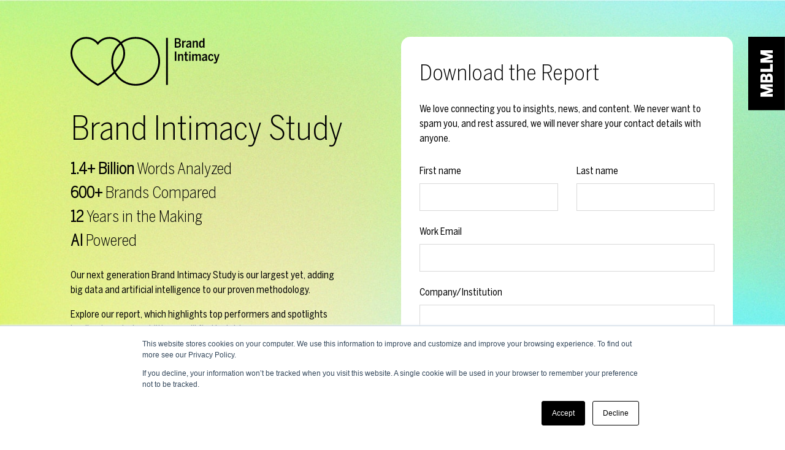

--- FILE ---
content_type: text/html; charset=UTF-8
request_url: https://content.mblm.com/bis-study-2022-report
body_size: 4334
content:
<!doctype html><!--[if lt IE 7]> <html class="no-js lt-ie9 lt-ie8 lt-ie7" lang="en" > <![endif]--><!--[if IE 7]>    <html class="no-js lt-ie9 lt-ie8" lang="en" >        <![endif]--><!--[if IE 8]>    <html class="no-js lt-ie9" lang="en" >               <![endif]--><!--[if gt IE 8]><!--><html class="no-js" lang="en"><!--<![endif]--><head>
    <meta charset="utf-8">
    <meta http-equiv="X-UA-Compatible" content="IE=edge,chrome=1">
    <meta name="author" content="MBLM">
    <meta name="description" content="Download the Brand Intimacy Study 2022 Report and discover insights into how brands form emotional bonds with consumers.">
    <meta name="generator" content="HubSpot">
    <title>Brand Intimacy Study 2022</title>
    <link rel="shortcut icon" href="https://content.mblm.com/hubfs/favicon.png">
    
<meta name="viewport" content="width=device-width, initial-scale=1">

    
    <meta property="og:description" content="Download the Brand Intimacy Study 2022 Report and discover insights into how brands form emotional bonds with consumers.">
    <meta property="og:title" content="Brand Intimacy Study 2022">
    <meta name="twitter:description" content="Download the Brand Intimacy Study 2022 Report and discover insights into how brands form emotional bonds with consumers.">
    <meta name="twitter:title" content="Brand Intimacy Study 2022">

    

    
    <style>
a.cta_button{-moz-box-sizing:content-box !important;-webkit-box-sizing:content-box !important;box-sizing:content-box !important;vertical-align:middle}.hs-breadcrumb-menu{list-style-type:none;margin:0px 0px 0px 0px;padding:0px 0px 0px 0px}.hs-breadcrumb-menu-item{float:left;padding:10px 0px 10px 10px}.hs-breadcrumb-menu-divider:before{content:'›';padding-left:10px}.hs-featured-image-link{border:0}.hs-featured-image{float:right;margin:0 0 20px 20px;max-width:50%}@media (max-width: 568px){.hs-featured-image{float:none;margin:0;width:100%;max-width:100%}}.hs-screen-reader-text{clip:rect(1px, 1px, 1px, 1px);height:1px;overflow:hidden;position:absolute !important;width:1px}
</style>

<!-- Editor Styles -->
<style id="hs_editor_style" type="text/css">
#hs_cos_wrapper_widget_7323673229  { display: block !important; padding-right: 60px !important }
</style>
    

    
    <link rel="canonical" href="https://content.mblm.com/bis-study-2022-report">

<!-- Google Tag Manager -->
<script>
    (function(w,d,s,l,i){w[l]=w[l]||[];w[l].push({'gtm.start':
        new Date().getTime(),event:'gtm.js'});var f=d.getElementsByTagName(s)[0],
        j=d.createElement(s),dl=l!='dataLayer'?'&l='+l:'';j.async=true;j.src=
        'https://www.googletagmanager.com/gtm.js?id='+i+dl;f.parentNode.insertBefore(j,f);
    })(window,document,'script','dataLayer','GTM-MQ99BMS');
</script>
<!-- End Google Tag Manager --> 
<meta property="og:image" content="https://content.mblm.com/hubfs/BIS/gradient-background.jpg">
<meta property="og:image:width" content="1920">
<meta property="og:image:height" content="1080">

<meta name="twitter:image" content="https://content.mblm.com/hubfs/BIS/gradient-background.jpg">


<meta property="og:url" content="https://content.mblm.com/bis-study-2022-report">
<meta name="twitter:card" content="summary_large_image">
<meta http-equiv="content-language" content="en">
<link rel="stylesheet" href="//7052064.fs1.hubspotusercontent-na1.net/hubfs/7052064/hub_generated/template_assets/DEFAULT_ASSET/1767723259071/template_layout.min.css">


<link rel="stylesheet" href="https://content.mblm.com/hubfs/hub_generated/template_assets/1/5601719956/1743025976446/template_mblm-style.min.css">


    <style>
  .form-container {
    background: none;
    padding: 0!important;
  }
  .form-container .hs_cos_wrapper_type_form {
    background-color:#fff;
    border-radius:15px;
    padding: 38px 30px 30px 30px;
  }
  .form-container .hs-input{
    height: 45px;
    padding: .5rem .2rem;
  }
  .form-container form.hs-form fieldset.form-columns-2 .hs-form-field {
    margin-right: 30px!important;
    width: calc(50% - 15px) !important;
  }
  .form-container form.hs-form fieldset.form-columns-2 .hs-form-field:last-child {
    margin-right: 0!important;
  }
  .form-container select.hs-input {
    text-indent:0;
  }
  .form-container p {
    margin-bottom: 27px;
  }
  
  .form-container .legal-consent-container a {
    text-decoration: none;
  }
  
  .form-container .legal-consent-container a:hover {
    text-decoration:underline;
    text-decoration-color: #00aeef;
  }
  
  .button-align-right .hs-button {
    background: #000;
    border-radius: 23px!important;
    color: #fff;
    padding-left: 25px!important;
    padding-right: 25px!important;
  }
  
  .button-align-right .hs-button:hover {
    opacity: .8;
  }
  
  @media (min-width: 992px) {
    .footer-container-wrapper .page-center .cell-wrapper,
    .main-content {
      padding-left: 30px;
    }
    
  }
  
  @media(min-width: 769px) {
    .main-content .bis-report-description {
      padding-top: 12px;
    }
    .main-content h1 {
      font-size: 54px;
      line-height: 60px;
      margin-bottom: 16px;
    }
    .form-title {
      font-size: 2.25rem;
      line-height:42px;
      margin-bottom: 26px;
    }
    .form-container {
      margin-bottom: 89px;
    }
    .form-container .legal-consent-container .hs-dependent-field {
      margin-bottom: 24px;
    }
  }
  
  @media (max-width: 1279px) {
    .footer-container-wrapper > .footer-container,
    .body-container {
      padding-left: 75px;
      padding-right: 75px;
    }
  }
    
  @media (max-width: 1110px) {
    .footer-container-wrapper > .footer-container,
    .body-container {
      padding-left: 65px;
      padding-right: 65px;
    }
  }
  
  @media (max-width: 991px) {
    .form-container {
      margin-left: 2.127659574%!important;
    }
    .footer-container-wrapper > .footer-container,
    .body-container {
      padding-left: 55px;
      padding-right: 55px;
    }
  }
  
  @media (max-width: 767px) {
    .form-container {
      margin-left: 0!important;
      margin-right: 0!important;
    }
    .footer-container-wrapper > .footer-container,
    .body-container {
      padding-left: 0;
      padding-right: 0;
    }
    .spacer {
      display: none!important;
    }
    .featured-image {
      max-width: 200px;
    }
    .menu-logo {
      margin-top: 30px;
      margin-left: -45px;
      max-width: 45px;
    }
    .bis-report-description h1 {
      font-size: 2.3rem;
    }
    
    .form-container .hs_cos_wrapper_type_form {
      padding: 28px 20px 20px 20px;
    }
    
    .form-container form.hs-form fieldset.form-columns-2 .hs-form-field {
      margin-right: 20px!important;
      width: calc(50% - 10px) !important;
    }
    
    @media (max-width: 575px) {
      .form-container form.hs-form fieldset.form-columns-2 .hs-form-field {
        margin-right: 0px!important;
        width: 100% !important;
      }
    }
  }
</style>
    

</head>
<body class="   hs-content-id-69878071048 hs-landing-page hs-page hs-content-path-bis-study-2022-report hs-content-name-brand-intimacy-study-2022  " style="background-image:url(https://content.mblm.com/hubfs/BIS/gradient-background.jpg);background-size:cover;">
    <div class="header-container-wrapper">
    <div class="header-container container-fluid">

<div class="row-fluid-wrapper row-depth-1 row-number-1 ">
<div class="row-fluid ">
<div class="span12 widget-span widget-type-global_group " style="" data-widget-type="global_group" data-x="0" data-w="12">
<div class="" data-global-widget-path="generated_global_groups/69884619551.html"><div class="row-fluid-wrapper row-depth-1 row-number-1 ">
<div class="row-fluid ">
<div class="span12 widget-span widget-type-cell header" style="" data-widget-type="cell" data-x="0" data-w="12">

<div class="row-fluid-wrapper row-depth-1 row-number-2 ">
<div class="row-fluid ">
<div class="span12 widget-span widget-type-raw_html logo" style="" data-widget-type="raw_html" data-x="0" data-w="12">
<div class="cell-wrapper layout-widget-wrapper">
<span id="hs_cos_wrapper_module_45599401" class="hs_cos_wrapper hs_cos_wrapper_widget hs_cos_wrapper_type_raw_html" style="" data-hs-cos-general-type="widget" data-hs-cos-type="raw_html"><div class="main-menu">
<a href="https://mblm.com" class="menu-logo">
<img src="https://content.mblm.com/hubfs/images/mblm-logo-black.svg" width="60" height="120">
</a>
</div></span>
</div><!--end layout-widget-wrapper -->
</div><!--end widget-span -->
</div><!--end row-->
</div><!--end row-wrapper -->

</div><!--end widget-span -->
</div><!--end row-->
</div><!--end row-wrapper -->
</div>
</div><!--end widget-span -->
</div><!--end row-->
</div><!--end row-wrapper -->

    </div><!--end header -->
</div><!--end header wrapper -->

<div class="body-container-wrapper">
    <div class="body-container container-fluid">

<div class="row-fluid-wrapper row-depth-1 row-number-1 ">
<div class="row-fluid ">
<div class="span12 widget-span widget-type-custom_widget spacer" style="margin-bottom:4px;" data-widget-type="custom_widget" data-x="0" data-w="12">
<div class="cell-wrapper layout-widget-wrapper">
<span id="hs_cos_wrapper_module_1582540909750174" class="hs_cos_wrapper hs_cos_wrapper_widget hs_cos_wrapper_type_custom_widget" style="" data-hs-cos-general-type="widget" data-hs-cos-type="custom_widget"><div class="row-fluid">
    <div class="span12">
        <div class="mb2"></div>
    </div>
</div></span></div><!--end layout-widget-wrapper -->
</div><!--end widget-span -->
</div><!--end row-->
</div><!--end row-wrapper -->

<div class="row-fluid-wrapper row-depth-1 row-number-2 ">
<div class="row-fluid ">
<div class="span12 widget-span widget-type-cell page-center" style="" data-widget-type="cell" data-x="0" data-w="12">

<div class="row-fluid-wrapper row-depth-1 row-number-3 ">
<div class="row-fluid ">
<div class="span6 widget-span widget-type-cell main-content" style="" data-widget-type="cell" data-x="0" data-w="6">

<div class="row-fluid-wrapper row-depth-1 row-number-4 ">
<div class="row-fluid ">
<div class="span12 widget-span widget-type-custom_widget featured-image" style="" data-widget-type="custom_widget" data-x="0" data-w="12">
<div id="hs_cos_wrapper_module_158254040393426" class="hs_cos_wrapper hs_cos_wrapper_widget hs_cos_wrapper_type_module widget-type-linked_image widget-type-linked_image" style="" data-hs-cos-general-type="widget" data-hs-cos-type="module">
    






  



<span id="hs_cos_wrapper_module_158254040393426_" class="hs_cos_wrapper hs_cos_wrapper_widget hs_cos_wrapper_type_linked_image" style="" data-hs-cos-general-type="widget" data-hs-cos-type="linked_image"><img src="https://content.mblm.com/hubfs/bis-logo.svg" class="hs-image-widget " width="244" height="80" alt="bis-logo" title="bis-logo" loading="lazy"></span></div>

</div><!--end widget-span -->
</div><!--end row-->
</div><!--end row-wrapper -->

<div class="row-fluid-wrapper row-depth-1 row-number-5 ">
<div class="row-fluid ">
<div class="span12 widget-span widget-type-widget_container bis-report-description" style="" data-widget-type="widget_container" data-x="0" data-w="12">
<span id="hs_cos_wrapper_module_1519854866044152" class="hs_cos_wrapper hs_cos_wrapper_widget_container hs_cos_wrapper_type_widget_container" style="" data-hs-cos-general-type="widget_container" data-hs-cos-type="widget_container"><div id="hs_cos_wrapper_widget_7323673229" class="hs_cos_wrapper hs_cos_wrapper_widget hs_cos_wrapper_type_rich_text" style="" data-hs-cos-general-type="widget" data-hs-cos-type="rich_text"><h1>Brand Intimacy Study</h1>
<h4 style="line-height: 1.5;"><span style="font-weight: bold;">1.4+ Billion</span> Words <span style="font-weight: normal;">Analyzed</span><br><span style="font-weight: bold;">600+</span> Brands <span style="font-weight: normal;">Compared</span><br><span style="font-weight: bold;">12</span> Years in the <span style="font-weight: normal;">Making</span><br><span style="font-weight: bold;">AI</span> <span style="font-weight: normal;">Powered</span></h4>
<p>Our next generation Brand Intimacy Study is our largest yet, adding big data and artificial intelligence to our proven methodology.</p>
<p>Explore our report, which highlights top performers and spotlights leading brands. In addition, you’ll find insights on:</p>
<ul>
<li>Top performing industries</li>
<li>ROI:&nbsp;See how top intimate brands outperform leading financial indices</li>
<li>Smartphone ecosystem: Learn more about how brands that embrace or enable consumers’ widespread use of smartphones are more intimate than those that don’t</li>
</ul></div></span>
</div><!--end widget-span -->
</div><!--end row-->
</div><!--end row-wrapper -->

<div class="row-fluid-wrapper row-depth-1 row-number-6 ">
<div class="row-fluid ">
<div class="span12 widget-span widget-type-custom_widget spacer" style="" data-widget-type="custom_widget" data-x="0" data-w="12">
<div class="cell-wrapper layout-widget-wrapper">
<span id="hs_cos_wrapper_module_1562095130030890" class="hs_cos_wrapper hs_cos_wrapper_widget hs_cos_wrapper_type_custom_widget" style="" data-hs-cos-general-type="widget" data-hs-cos-type="custom_widget"><div class="row-fluid">
    <div class="span12">
        <div class="mb2"></div>
    </div>
</div></span></div><!--end layout-widget-wrapper -->
</div><!--end widget-span -->
</div><!--end row-->
</div><!--end row-wrapper -->

</div><!--end widget-span -->
<div class="span6 widget-span widget-type-cell main-content form-container" style="" data-widget-type="cell" data-x="6" data-w="6">

<div class="row-fluid-wrapper row-depth-1 row-number-7 ">
<div class="row-fluid ">
<div class="span12 widget-span widget-type-widget_container button-align-right" style="" data-widget-type="widget_container" data-x="0" data-w="12">
<span id="hs_cos_wrapper_module_1519854892256154" class="hs_cos_wrapper hs_cos_wrapper_widget_container hs_cos_wrapper_type_widget_container" style="" data-hs-cos-general-type="widget_container" data-hs-cos-type="widget_container"><div id="hs_cos_wrapper_widget_7323673230" class="hs_cos_wrapper hs_cos_wrapper_widget hs_cos_wrapper_type_form" style="" data-hs-cos-general-type="widget" data-hs-cos-type="form"><h3 id="hs_cos_wrapper_widget_7323673230_title" class="hs_cos_wrapper form-title" data-hs-cos-general-type="widget_field" data-hs-cos-type="text">Download the Report</h3>

<div id="hs_form_target_widget_7323673230"></div>









</div></span>
</div><!--end widget-span -->
</div><!--end row-->
</div><!--end row-wrapper -->

</div><!--end widget-span -->
</div><!--end row-->
</div><!--end row-wrapper -->

</div><!--end widget-span -->
</div><!--end row-->
</div><!--end row-wrapper -->

    </div><!--end body -->
</div><!--end body wrapper -->

<div class="footer-container-wrapper">
    <div class="footer-container container-fluid">

<div class="row-fluid-wrapper row-depth-1 row-number-1 ">
<div class="row-fluid ">
<div class="span12 widget-span widget-type-global_group " style="" data-widget-type="global_group" data-x="0" data-w="12">
<div class="" data-global-widget-path="generated_global_groups/5601401921.html"><div class="row-fluid-wrapper row-depth-1 row-number-1 ">
<div class="row-fluid ">
<div class="span12 widget-span widget-type-cell footer-container footer-no-nav" style="" data-widget-type="cell" data-x="0" data-w="12">

<div class="row-fluid-wrapper row-depth-1 row-number-2 ">
<div class="row-fluid ">
<div class="span12 widget-span widget-type-cell page-center" style="" data-widget-type="cell" data-x="0" data-w="12">

<div class="row-fluid-wrapper row-depth-1 row-number-3 ">
<div class="row-fluid ">
<div class="span12 widget-span widget-type-text " style="" data-widget-type="text" data-x="0" data-w="12">
<div class="cell-wrapper layout-widget-wrapper">
<span id="hs_cos_wrapper_module_1519663513521107" class="hs_cos_wrapper hs_cos_wrapper_widget hs_cos_wrapper_type_text" style="" data-hs-cos-general-type="widget" data-hs-cos-type="text">ALL RIGHTS RESERVED / © EMBLEM LLC 2026</span></div><!--end layout-widget-wrapper -->
</div><!--end widget-span -->
</div><!--end row-->
</div><!--end row-wrapper -->

</div><!--end widget-span -->
</div><!--end row-->
</div><!--end row-wrapper -->

</div><!--end widget-span -->
</div><!--end row-->
</div><!--end row-wrapper -->

<div class="row-fluid-wrapper row-depth-1 row-number-4 ">
<div class="row-fluid ">
<div class="span12 widget-span widget-type-raw_html " style="min-height: 0 !important;" data-widget-type="raw_html" data-x="0" data-w="12">
<div class="cell-wrapper layout-widget-wrapper">
<span id="hs_cos_wrapper_module_1519752820134415" class="hs_cos_wrapper hs_cos_wrapper_widget hs_cos_wrapper_type_raw_html" style="" data-hs-cos-general-type="widget" data-hs-cos-type="raw_html"><script type="text/javascript" src="https://content.mblm.com/hubfs/mblm-theme/js/jquery.matchHeight-min.js"></script>
<script type="text/javascript" src="https://content.mblm.com/hubfs/mblm-theme/js/jquery.flexslider-min.js"></script>
<script type="text/javascript" src="https://content.mblm.com/hubfs/hub_generated/template_assets/1/5601395089/1743025984492/template_mblm-main.js"></script>
<script type="text/javascript" src="https://content.mblm.com/hubfs/hub_generated/template_assets/1/5652475037/1743025981134/template_mblm-carousel.js"></script></span>
</div><!--end layout-widget-wrapper -->
</div><!--end widget-span -->
</div><!--end row-->
</div><!--end row-wrapper -->
</div>
</div><!--end widget-span -->
</div><!--end row-->
</div><!--end row-wrapper -->

    </div><!--end footer -->
</div><!--end footer wrapper -->

    <script src="/hs/hsstatic/jquery-libs/static-1.4/jquery/jquery-1.11.2.js"></script>
<script>hsjQuery = window['jQuery'];</script>
<!-- HubSpot performance collection script -->
<script defer src="/hs/hsstatic/content-cwv-embed/static-1.1293/embed.js"></script>
<script>
var hsVars = hsVars || {}; hsVars['language'] = 'en';
</script>

<script src="/hs/hsstatic/cos-i18n/static-1.53/bundles/project.js"></script>

    <!--[if lte IE 8]>
    <script charset="utf-8" src="https://js.hsforms.net/forms/v2-legacy.js"></script>
    <![endif]-->

<script data-hs-allowed="true" src="/_hcms/forms/v2.js"></script>

    <script data-hs-allowed="true">
        var options = {
            portalId: '307663',
            formId: 'f1bb5ddd-eb48-42af-b259-94cae9c6530a',
            formInstanceId: '3361',
            
            pageId: '69878071048',
            
            region: 'na1',
            
            
            
            
            pageName: "Brand Intimacy Study 2022",
            
            
            redirectUrl: "https:\/\/content.mblm.com\/bis-2022-report-thank-you",
            
            
            
            
            
            css: '',
            target: '#hs_form_target_widget_7323673230',
            
            
            
            
            
            
            
            contentType: "landing-page",
            
            
            
            formsBaseUrl: '/_hcms/forms/',
            
            
            
            formData: {
                cssClass: 'hs-form stacked hs-custom-form'
            }
        };

        options.getExtraMetaDataBeforeSubmit = function() {
            var metadata = {};
            

            if (hbspt.targetedContentMetadata) {
                var count = hbspt.targetedContentMetadata.length;
                var targetedContentData = [];
                for (var i = 0; i < count; i++) {
                    var tc = hbspt.targetedContentMetadata[i];
                     if ( tc.length !== 3) {
                        continue;
                     }
                     targetedContentData.push({
                        definitionId: tc[0],
                        criterionId: tc[1],
                        smartTypeId: tc[2]
                     });
                }
                metadata["targetedContentMetadata"] = JSON.stringify(targetedContentData);
            }

            return metadata;
        };

        hbspt.forms.create(options);
    </script>


<!-- Start of HubSpot Analytics Code -->
<script type="text/javascript">
var _hsq = _hsq || [];
_hsq.push(["setContentType", "landing-page"]);
_hsq.push(["setCanonicalUrl", "https:\/\/content.mblm.com\/bis-study-2022-report"]);
_hsq.push(["setPageId", "69878071048"]);
_hsq.push(["setContentMetadata", {
    "contentPageId": 69878071048,
    "legacyPageId": "69878071048",
    "contentFolderId": null,
    "contentGroupId": null,
    "abTestId": null,
    "languageVariantId": 69878071048,
    "languageCode": "en",
    
    
}]);
</script>

<script type="text/javascript" id="hs-script-loader" async defer src="/hs/scriptloader/307663.js"></script>
<!-- End of HubSpot Analytics Code -->


<script type="text/javascript">
var hsVars = {
    render_id: "b0a6f33b-95a9-4316-952b-f3b72e4c8fdc",
    ticks: 1767766840897,
    page_id: 69878071048,
    
    content_group_id: 0,
    portal_id: 307663,
    app_hs_base_url: "https://app.hubspot.com",
    cp_hs_base_url: "https://cp.hubspot.com",
    language: "en",
    analytics_page_type: "landing-page",
    scp_content_type: "",
    
    analytics_page_id: "69878071048",
    category_id: 1,
    folder_id: 0,
    is_hubspot_user: false
}
</script>


<script defer src="/hs/hsstatic/HubspotToolsMenu/static-1.432/js/index.js"></script>

<!-- Google Tag Manager (noscript) -->
<noscript><iframe src="https://www.googletagmanager.com/ns.html?id=GTM-MQ99BMS" height="0" width="0" style="display:none;visibility:hidden"></iframe></noscript>
<!-- End Google Tag Manager (noscript) -->


    
    <!-- Generated by the HubSpot Template Builder - template version 1.03 -->

</body></html>

--- FILE ---
content_type: text/css
request_url: https://content.mblm.com/hubfs/hub_generated/template_assets/1/5601719956/1743025976446/template_mblm-style.min.css
body_size: 6537
content:
@font-face{font-family:Benton Sans;src:url("https://f.hubspotusercontent10.net/hubfs/307663/mblm-theme/fonts/BentonSans-Regular.eot");src:url("https://f.hubspotusercontent10.net/hubfs/307663/mblm-theme/fonts/BentonSans-Regular.eot?#iefix") format("embedded-opentype"),url("https://f.hubspotusercontent10.net/hubfs/307663/mblm-theme/fonts/BentonSans-Regular.woff2") format("woff2"),url("https://f.hubspotusercontent10.net/hubfs/307663/mblm-theme/fonts/BentonSans-Regular.woff") format("woff"),url("https://f.hubspotusercontent10.net/hubfs/307663/mblm-theme/fonts/BentonSans-Regular.ttf") format("truetype"),url("https://f.hubspotusercontent10.net/hubfs/307663/mblm-theme/fonts/BentonSans-Regular.svg#BentonSans-Regular") format("svg");font-style:normal;font-weight:normal;font-display:swap}@font-face{font-family:Benton Sans Bold;src:url("https://f.hubspotusercontent10.net/hubfs/307663/mblm-theme/fonts/BentonSans-Bold.eot");src:url("https://f.hubspotusercontent10.net/hubfs/307663/mblm-theme/fonts/BentonSans-Bold.eot?#iefix") format("embedded-opentype"),url("https://f.hubspotusercontent10.net/hubfs/307663/mblm-theme/fonts/BentonSans-Bold.woff2") format("woff2"),url("https://f.hubspotusercontent10.net/hubfs/307663/mblm-theme/fonts/BentonSans-Bold.woff") format("woff"),url("https://f.hubspotusercontent10.net/hubfs/307663/mblm-theme/fonts/BentonSans-Bold.ttf") format("truetype"),url("https://f.hubspotusercontent10.net/hubfs/307663/mblm-theme/fonts/BentonSans-Bold.svg#BentonSans-Bold") format("svg");font-style:normal;font-weight:normal;font-display:swap}@font-face{font-family:Benton Sans Cond;src:url("https://f.hubspotusercontent10.net/hubfs/307663/mblm-theme/fonts/BentonSansCond-Regular.eot");src:url("https://f.hubspotusercontent10.net/hubfs/307663/mblm-theme/fonts/BentonSansCond-Regular.eot?#iefix") format("embedded-opentype"),url("https://f.hubspotusercontent10.net/hubfs/307663/mblm-theme/fonts/BentonSansCond-Regular.woff2") format("woff2"),url("https://f.hubspotusercontent10.net/hubfs/307663/mblm-theme/fonts/BentonSansCond-Regular.woff") format("woff"),url("https://f.hubspotusercontent10.net/hubfs/307663/mblm-theme/fonts/BentonSansCond-Regular.ttf") format("truetype"),url("https://f.hubspotusercontent10.net/hubfs/307663/mblm-theme/fonts/BentonSansCond-Regular.svg#BentonSans-Regular") format("svg");font-style:normal;font-weight:400;font-display:swap}@font-face{font-family:Benton Sans Cond Medium;src:url("https://f.hubspotusercontent10.net/hubfs/307663/mblm-theme/fonts/BentonSansCond-Medium.eot");src:url("https://f.hubspotusercontent10.net/hubfs/307663/mblm-theme/fonts/BentonSansCond-Medium.eot?#iefix") format("embedded-opentype"),url("https://f.hubspotusercontent10.net/hubfs/307663/mblm-theme/fonts/BentonSansCond-Medium.woff2") format("woff2"),url("https://f.hubspotusercontent10.net/hubfs/307663/mblm-theme/fonts/BentonSansCond-Medium.woff") format("woff"),url("https://f.hubspotusercontent10.net/hubfs/307663/mblm-theme/fonts/BentonSansCond-Medium.ttf") format("truetype"),url("https://f.hubspotusercontent10.net/hubfs/307663/mblm-theme/fonts/BentonSansCond-Medium.svg#BentonSans-Medium") format("svg");font-style:normal;font-weight:400;font-display:swap}@font-face{font-family:Benton Sans Cond Light;src:url("https://f.hubspotusercontent10.net/hubfs/307663/mblm-theme/fonts/BentonSansCond-Light.eot");src:url("https://f.hubspotusercontent10.net/hubfs/307663/mblm-theme/fonts/BentonSansCond-Light.eot?#iefix") format("embedded-opentype"),url("https://f.hubspotusercontent10.net/hubfs/307663/mblm-theme/fonts/BentonSansCond-Light.woff2") format("woff2"),url("https://f.hubspotusercontent10.net/hubfs/307663/mblm-theme/fonts/BentonSansCond-Light.woff") format("woff"),url("https://f.hubspotusercontent10.net/hubfs/307663/mblm-theme/fonts/BentonSansCond-Light.ttf") format("truetype"),url("https://f.hubspotusercontent10.net/hubfs/307663/mblm-theme/fonts/BentonSansCond-Light.svg#BentonSans-Light") format("svg");font-style:normal;font-weight:400;font-display:swap}img{max-width:100%;border:0;-ms-interpolation-mode:bicubic;vertical-align:bottom}video{max-width:100%;height:auto}.hs-responsive-embed{position:relative;height:auto;overflow:hidden;padding-top:0;padding-left:0;padding-right:0}.hs-responsive-embed iframe,.hs-responsive-embed object,.hs-responsive-embed embed{width:100%;height:100%;border:0}.hs-responsive-embed,.hs-responsive-embed.hs-responsive-embed-youtube,.hs-responsive-embed.hs-responsive-embed-wistia,.hs-responsive-embed.hs-responsive-embed-vimeo{padding-bottom:2%}.hs-responsive-embed.hs-responsive-embed-instagram{padding-bottom:116.01%}.hs-responsive-embed.hs-responsive-embed-pinterest{height:auto;overflow:visible;padding:0}.hs-responsive-embed.hs-responsive-embed-pinterest iframe{position:static;width:auto;height:auto}iframe[src^="http://www.slideshare.net/slideshow/embed_code/"]{width:100%;max-width:100%}@media(max-width:568px){iframe{max-width:100%}}textarea,input[type="text"],input[type="password"],input[type="datetime"],input[type="datetime-local"],input[type="date"],input[type="month"],input[type="time"],input[type="week"],input[type="number"],input[type="email"],input[type="url"],input[type="search"],input[type="tel"],input[type="color"],select{padding:6px;display:inline-block;width:100%;-webkit-box-sizing:border-box;-moz-box-sizing:border-box;box-sizing:border-box}.hs-menu-wrapper ul{padding:0}.hs-menu-wrapper.hs-menu-flow-horizontal ul{list-style:none;margin:0}.hs-menu-wrapper.hs-menu-flow-horizontal>ul{display:inline-block;margin-bottom:20px}.hs-menu-wrapper.hs-menu-flow-horizontal>ul:before{content:" ";display:table}.hs-menu-wrapper.hs-menu-flow-horizontal>ul:after{content:" ";display:table;clear:both}.hs-menu-wrapper.hs-menu-flow-horizontal>ul li.hs-menu-depth-1{float:left}.hs-menu-wrapper.hs-menu-flow-horizontal>ul li a{display:inline-block;padding:10px 20px;white-space:nowrap;max-width:140px;overflow:hidden;text-overflow:ellipsis;text-decoration:none}.hs-menu-wrapper.hs-menu-flow-horizontal>ul li.hs-item-has-children{position:relative}.hs-menu-wrapper.hs-menu-flow-horizontal>ul li.hs-item-has-children ul.hs-menu-children-wrapper{visibility:hidden;opacity:0;-webkit-transition:opacity .4s;position:absolute;z-index:10;left:0}.hs-menu-wrapper.hs-menu-flow-horizontal>ul li.hs-item-has-children ul.hs-menu-children-wrapper li a{display:block;white-space:nowrap;width:140px;overflow:hidden;text-overflow:ellipsis}.hs-menu-wrapper.hs-menu-flow-horizontal>ul li.hs-item-has-children ul.hs-menu-children-wrapper li.hs-item-has-children ul.hs-menu-children-wrapper{left:180px;top:0}.hs-menu-wrapper.hs-menu-flow-horizontal>ul li.hs-item-has-children:hover>ul.hs-menu-children-wrapper{opacity:1;visibility:visible}.row-fluid-wrapper:last-child .hs-menu-wrapper.hs-menu-flow-horizontal>ul{margin-bottom:0}.hs-menu-wrapper.hs-menu-flow-horizontal.hs-menu-show-active-branch{position:relative;margin-bottom:20px;min-height:7em}.hs-menu-wrapper.hs-menu-flow-horizontal.hs-menu-show-active-branch>ul{margin-bottom:0}.hs-menu-wrapper.hs-menu-flow-horizontal.hs-menu-show-active-branch>ul li.hs-item-has-children{position:static}.hs-menu-wrapper.hs-menu-flow-horizontal.hs-menu-show-active-branch>ul li.hs-item-has-children ul.hs-menu-children-wrapper{display:none}.hs-menu-wrapper.hs-menu-flow-horizontal.hs-menu-show-active-branch>ul li.hs-item-has-children.active-branch>ul.hs-menu-children-wrapper{display:block;visibility:visible;opacity:1}.hs-menu-wrapper.hs-menu-flow-horizontal.hs-menu-show-active-branch>ul li.hs-item-has-children.active-branch>ul.hs-menu-children-wrapper:before{content:" ";display:table}.hs-menu-wrapper.hs-menu-flow-horizontal.hs-menu-show-active-branch>ul li.hs-item-has-children.active-branch>ul.hs-menu-children-wrapper:after{content:" ";display:table;clear:both}.hs-menu-wrapper.hs-menu-flow-horizontal.hs-menu-show-active-branch>ul li.hs-item-has-children.active-branch>ul.hs-menu-children-wrapper>li{float:left}.hs-menu-wrapper.hs-menu-flow-horizontal.hs-menu-show-active-branch>ul li.hs-item-has-children.active-branch>ul.hs-menu-children-wrapper>li a{display:inline-block;padding:10px 20px;white-space:nowrap;max-width:140px;width:auto;overflow:hidden;text-overflow:ellipsis;text-decoration:none}.hs-menu-wrapper.hs-menu-flow-vertical{width:100%}.hs-menu-wrapper.hs-menu-flow-vertical ul{list-style:none;margin:0}.hs-menu-wrapper.hs-menu-flow-vertical li a{display:block;white-space:nowrap;width:140px;overflow:hidden;text-overflow:ellipsis}.hs-menu-wrapper.hs-menu-flow-vertical>ul{margin-bottom:20px}.hs-menu-wrapper.hs-menu-flow-vertical>ul li.hs-menu-depth-1>a{width:auto}.hs-menu-wrapper.hs-menu-flow-vertical>ul li a{padding:10px 20px;text-decoration:none}.hs-menu-wrapper.hs-menu-flow-vertical>ul li.hs-item-has-children{position:relative}.hs-menu-wrapper.hs-menu-flow-vertical>ul li.hs-item-has-children ul.hs-menu-children-wrapper{visibility:hidden;opacity:0;-webkit-transition:opacity .4s;position:absolute;z-index:10;top:0;left:180px}.hs-menu-wrapper.hs-menu-flow-vertical>ul li.hs-item-has-children:hover>ul.hs-menu-children-wrapper{opacity:1;visibility:visible}.hs-menu-wrapper.hs-menu-flow-vertical.hs-menu-show-active-branch li a{min-width:140px;width:auto}.hs-menu-wrapper.hs-menu-flow-vertical.hs-menu-show-active-branch>ul{max-width:100%;overflow:hidden}.hs-menu-wrapper.hs-menu-flow-vertical.hs-menu-show-active-branch>ul li.hs-item-has-children ul.hs-menu-children-wrapper{display:none}.hs-menu-wrapper.hs-menu-flow-vertical.hs-menu-show-active-branch>ul li.hs-item-has-children.active-branch>ul.hs-menu-children-wrapper,.hs-menu-wrapper.hs-menu-flow-vertical.hs-menu-show-active-branch>ul li.hs-item-has-children.active-branch>ul.hs-menu-children-wrapper>li.hs-item-has-children>ul.hs-menu-children-wrapper{display:block;visibility:visible;opacity:1;position:static}.hs-menu-wrapper.hs-menu-flow-vertical.hs-menu-show-active-branch li.hs-menu-depth-2>a{padding-left:4em}.hs-menu-wrapper.hs-menu-flow-vertical.hs-menu-show-active-branch li.hs-menu-depth-3>a{padding-left:6em}.hs-menu-wrapper.hs-menu-flow-vertical.hs-menu-show-active-branch li.hs-menu-depth-4>a{padding-left:8em}.hs-menu-wrapper.hs-menu-flow-vertical.hs-menu-show-active-branch li.hs-menu-depth-5>a{padding-left:140px}.hs-menu-wrapper.hs-menu-not-show-active-branch li.hs-menu-depth-1 ul{box-shadow:0px 1px 3px rgba(0,0,0,0.18);-webkit-box-shadow:0px 1px 3px rgba(0,0,0,0.18);-moz-box-shadow:0px 1px 3px rgba(0,0,0,0.18)}@media(max-width:568px){.hs-menu-wrapper,.hs-menu-wrapper *{-webkit-box-sizing:border-box;-moz-box-sizing:border-box;box-sizing:border-box;display:block;width:100%}.hs-menu-wrapper.hs-menu-flow-horizontal ul{list-style:none;margin:0;display:block}.hs-menu-wrapper.hs-menu-flow-horizontal>ul{display:block}.hs-menu-wrapper.hs-menu-flow-horizontal>ul li.hs-menu-depth-1{float:none}.hs-menu-wrapper.hs-menu-flow-horizontal>ul li a,.hs-menu-wrapper.hs-menu-flow-horizontal>ul li.hs-item-has-children ul.hs-menu-children-wrapper li a,.hs-menu-wrapper.hs-menu-flow-horizontal.hs-menu-show-active-branch>ul li.hs-item-has-children.active-branch>ul.hs-menu-children-wrapper>li a{display:block;max-width:100%;width:100%}}.hs-menu-wrapper.hs-menu-flow-vertical.no-flyouts>ul li.hs-item-has-children ul.hs-menu-children-wrapper,.hs-menu-wrapper.hs-menu-flow-horizontal.no-flyouts>ul li.hs-item-has-children ul.hs-menu-children-wrapper{visibility:visible;opacity:1}.widget-type-space{visibility:hidden}.hs-author-listing-header{margin:0 0 .75em 0}.hs-author-social-links{display:inline-block}.hs-author-social-links a.hs-author-social-link{width:24px;height:24px;border-width:0px;border:0px;line-height:24px;background-size:24px 24px;background-repeat:no-repeat;display:inline-block;text-indent:-99999px}.hs-author-social-links a.hs-author-social-link.hs-social-facebook{background-image:url("//static.hubspot.com/final/img/common/icons/social/facebook-24x24.png")}.hs-author-social-links a.hs-author-social-link.hs-social-linkedin{background-image:url("//static.hubspot.com/final/img/common/icons/social/linkedin-24x24.png")}.hs-author-social-links a.hs-author-social-link.hs-social-twitter{background-image:url("//static.hubspot.com/final/img/common/icons/social/twitter-24x24.png")}.hs-author-social-links a.hs-author-social-link.hs-social-google-plus{background-image:url("//static.hubspot.com/final/img/common/icons/social/googleplus-24x24.png")}.hs_cos_wrapper_type_image_slider{display:block;overflow:hidden}.hs_cos_flex-container a:active,.hs_cos_flex-slider a:active,.hs_cos_flex-container a:focus,.hs_cos_flex-slider a:focus{outline:0}.hs_cos_flex-slides,.hs_cos_flex-control-nav,.hs_cos_flex-direction-nav{margin:0;padding:0;list-style:none}.hs_cos_flex-slider{margin:0;padding:0}.hs_cos_flex-slider .hs_cos_flex-slides>li{display:none;-webkit-backface-visibility:hidden;position:relative}.hs_cos_flex-slider .hs_cos_flex-slides img{width:100%;display:block;border-radius:0px}.hs_cos_flex-pauseplay span{text-transform:capitalize}.hs_cos_flex-slides:after{content:".";display:block;clear:both;visibility:hidden;line-height:0;height:0}html[xmlns] .hs_cos_flex-slides{display:block}* html .hs_cos_flex-slides{height:1%}.hs_cos_flex-slider{margin:0 0 60px;background:#fff;border:0;position:relative;-webkit-border-radius:4px;-moz-border-radius:4px;-o-border-radius:4px;border-radius:4px;zoom:1}.hs_cos_flex-viewport{max-height:2000px;-webkit-transition:all 1s ease;-moz-transition:all 1s ease;transition:all 1s ease}.loading .hs_cos_flex-viewport{max-height:300px}.hs_cos_flex-slider .hs_cos_flex-slides{zoom:1}.carousel li{margin-right:5px}.hs_cos_flex-direction-nav{*height:0}.hs_cos_flex-direction-nav a{width:30px;height:30px;margin:-20px 0 0;display:block;background:url(//static.hsappstatic.net/content_shared_assets/static-1.3935/img/bg_direction_nav.png) no-repeat 0 0;position:absolute;top:50%;z-index:10;cursor:pointer;text-indent:-9999px;opacity:0;-webkit-transition:all .3s ease}.hs_cos_flex-direction-nav .hs_cos_flex-next{background-position:100% 0;right:-36px}.hs_cos_flex-direction-nav .hs_cos_flex-prev{left:-36px}.hs_cos_flex-slider:hover .hs_cos_flex-next{opacity:.8;right:5px}.hs_cos_flex-slider:hover .hs_cos_flex-prev{opacity:.8;left:5px}.hs_cos_flex-slider:hover .hs_cos_flex-next:hover,.hs_cos_flex-slider:hover .hs_cos_flex-prev:hover{opacity:1}.hs_cos_flex-direction-nav .hs_cos_flex-disabled{opacity:.3 !important;filter:alpha(opacity=30);cursor:default}.hs_cos_flex_thumbnavs-direction-nav{margin:0px;padding:0px;list-style:none}.hs_cos_flex_thumbnavs-direction-nav{*height:0}.hs_cos_flex_thumbnavs-direction-nav a{width:30px;height:140px;margin:-60px 0 0;display:block;background:url(//static.hsappstatic.net/content_shared_assets/static-1.3935/img/bg_direction_nav.png) no-repeat 0 40%;position:absolute;top:50%;z-index:10;cursor:pointer;text-indent:-9999px;opacity:1;-webkit-transition:all .3s ease}.hs_cos_flex_thumbnavs-direction-nav .hs_cos_flex_thumbnavs-next{background-position:100% 40%;right:0px}.hs_cos_flex_thumbnavs-direction-nav .hs_cos_flex_thumbnavs-prev{left:0px}.hs-cos-flex-slider-control-panel img{cursor:pointer}.hs-cos-flex-slider-control-panel img:hover{opacity:.8}.hs-cos-flex-slider-control-panel{margin-top:-30px}.hs_cos_flex-control-nav{width:100%;position:absolute;bottom:-40px;text-align:center}.hs_cos_flex-control-nav li{margin:0 6px;display:inline-block;zoom:1;*display:inline}.hs_cos_flex-control-paging li a{width:11px;height:11px;display:block;background:#666;background:rgba(0,0,0,0.5);cursor:pointer;text-indent:-9999px;-webkit-border-radius:20px;-moz-border-radius:20px;-o-border-radius:20px;border-radius:20px;box-shadow:inset 0 0 3px rgba(0,0,0,0.3)}.hs_cos_flex-control-paging li a:hover{background:#333;background:rgba(0,0,0,0.7)}.hs_cos_flex-control-paging li a.hs_cos_flex-active{background:#000;background:rgba(0,0,0,0.9);cursor:default}.hs_cos_flex-control-thumbs{margin:5px 0 0;position:static;overflow:hidden}.hs_cos_flex-control-thumbs li{width:25%;float:left;margin:0}.hs_cos_flex-control-thumbs img{width:100%;display:block;opacity:.7;cursor:pointer}.hs_cos_flex-control-thumbs img:hover{opacity:1}.hs_cos_flex-control-thumbs .hs_cos_flex-active{opacity:1;cursor:default}@media screen and (max-width:860px){.hs_cos_flex-direction-nav .hs_cos_flex-prev{opacity:1;left:0}.hs_cos_flex-direction-nav .hs_cos_flex-next{opacity:1;right:0}}.hs_cos_flex-slider .caption{background-color:rgba(0,0,0,0.5);position:absolute;font-size:2em;line-height:1.1em;color:white;padding:0px 5% 0px 5%;width:100%;bottom:0;text-align:center}.hs_cos_flex-slider .superimpose .caption{color:white;font-size:3em;line-height:1.1em;position:absolute;padding:0px 5% 0px 5%;width:90%;top:40%;text-align:center;background-color:transparent}@media all and (max-width:400px){.hs_cos_flex-slider .superimpose .caption{background-color:black;position:static;font-size:2em;line-height:1.1em;color:white;width:90%;padding:0px 5% 0px 5%;top:40%;text-align:center}#recaptcha_area table#recaptcha_table{width:300px !important}#recaptcha_area table#recaptcha_table .recaptcha_r1_c1{width:300px !important}#recaptcha_area table#recaptcha_table .recaptcha_r4_c4{width:67px !important}#recaptcha_area table#recaptcha_table #recaptcha_image{width:280px !important}}.hs_cos_flex-slider h1,.hs_cos_flex-slider h2,.hs_cos_flex-slider h3,.hs_cos_flex-slider h4,.hs_cos_flex-slider h5,.hs_cos_flex-slider h6,.hs_cos_flex-slider p{color:white}.hs-gallery-thumbnails li{display:inline-block;margin:0px;padding:0px;margin-right:-4px}.hs-gallery-thumbnails.fixed-height li img{max-height:150px;margin:0px;padding:0px;border-width:0px}pre{overflow-x:auto}table pre{white-space:pre-wrap}.comment{margin:10px 0 10px 0}.hs_cos_wrapper_type_rich_text,.hs_cos_wrapper_type_text,.hs_cos_wrapper_type_header,.hs_cos_wrapper_type_section_header,.hs_cos_wrapper_type_raw_html,.hs_cos_wrapper_type_raw_jinja,.hs_cos_wrapper_type_page_footer{word-wrap:break-word}article,aside,details,figcaption,figure,footer,header,hgroup,nav,section{display:block}audio,canvas,video{display:inline-block;*display:inline;*zoom:1}audio:not([controls]){display:none}.wp-float-left{float:left;margin:0 20px 20px 0}.wp-float-right{float:right;margin:0 0 20px 20px}#map_canvas img,.google-maps img{max-width:none}#recaptcha_table td{line-height:0}.recaptchatable #recaptcha_response_field{min-height:0;line-height:12px}*,*:before,*:after{-moz-box-sizing:border-box;-webkit-box-sizing:border-box;box-sizing:border-box}*:focus{outline:0}button{text-decoration:none !important;outline:none !important}a{font-weight:bold;color:#000;text-decoration:underline;text-decoration-color:#979797}html,body{min-height:100%;margin:0;padding:0;-webkit-text-size-adjust:none}input[type="submit"]{-webkit-appearance:none;-webkit-border-radius:0;border-radius:0}img{height:auto}body{background:#fff;color:#000;font-family:Benton Sans Cond;font-size:16px;line-height:1.5;-webkit-font-smoothing:antialiased;-moz-osx-font-smoothing:grayscale}h1,h2,h3,h4,h5,h6,.h1,.h2,.h3,.h4,.h5,.h6{font-family:Benton Sans Cond Light;line-height:1.2;margin-top:0;font-weight:normal}h1,.h1{font-size:2.625rem}h2,.h2{font-size:2.25rem}h3,.h3{font-size:2rem}h4,.h4{font-size:1.625rem;margin-bottom:.6em}h5,.h5{font-size:1.25rem;margin-bottom:.6em}h6,.h6{font-size:1.125rem;margin-bottom:.6em}@media(min-width:768px){h1.huge,.h1.huge{font-size:3.375rem}h1,.h1{font-size:3.375rem}h2,.h2{font-size:2.625rem}h3,.h3{font-size:2.25rem}h4,.h4{font-size:1.625rem}h5,.h5{font-size:1.25rem}h6,.h6{font-size:1.125rem}}p{margin-top:0}.lead{font-size:1.375rem;font-weight:500}h1.huge,.h1.huge{font-size:3rem}section,.section{margin-bottom:40px !important}.main-content{margin-bottom:40px}.main-content ul li{margin-bottom:10px}.container-fluid .row-fluid .page-center{float:none;max-width:1110px;margin:0 auto}.text-left{text-align:left !important}.text-center{text-align:center !important}.text-right{text-align:right !important}.relative-pos{position:relative}.horizontal-separator{border-bottom:1px solid #ccc;margin-top:20px !important;margin-bottom:40px !important}.vertical-content,.vertical-content .row-fluid{display:-webkit-flex;display:-moz-flex;display:-ms-flexbox;display:flex;align-items:center;-webkit-align-items:center;justify-content:center;-webkit-justify-content:center;flex-direction:row;-webkit-flex-direction:row}.left-copy-gap{margin:0 30px 0 0 !important}.heart-icon img{margin-right:30px !important}.section-subheader{font-family:Benton Sans Cond;font-size:1.125em}[class*="span"].pull-right,.row-fluid [class*="span"].pull-right{float:right}.legal-consent-container{font-size:14px}.form-container{background-color:#efefef;padding:38px 35px 30px 30px}.form-container p{margin-bottom:30px}.form-container .legal-consent-container p{margin-bottom:0}.form-container .legal-consent-container a{color:#00aeef}.form-container .legal-consent-container .hs-dependent-field{margin-bottom:30px}.form-container-primary{background-color:#fff200}.form-container-primary .btn,.form-container-primary .hs-button,.form-container-primary .cta_button,.form-container-primary .hs-button.primary{background-color:#000 !important;border:0 solid #000 !important;box-shadow:none !important;color:#FFF}.form-container label{font-family:Benton Sans Cond;display:inline-block;font-size:1rem;padding-top:2px;margin-bottom:8px}.form-container .hs-form-booleancheckbox-display input{display:inline-block !important;width:auto !important;height:auto !important;margin-right:10px !important;margin-left:0 !important}.form-container label.hs-form-booleancheckbox-display{font-size:14px !important}.form-container ul.inputs-list{list-style:none !important;padding-left:0 !important}.form-container .featured-image{margin-bottom:32px}.input{margin:0 0 20px 0}.hs-input{display:block;width:100%;padding:.5rem .75rem;font-size:1rem;line-height:1.25;color:#495057;background-color:#fff;background-image:none;background-clip:padding-box;border:1px solid rgba(0,0,0,.15);border-radius:0px;transition:border-color ease-in-out .15s,box-shadow ease-in-out .15s;height:48px;text-indent:10px}textarea.hs-input{height:100px;text-indent:3px}.form-title{font-size:2rem}.hs-input.error{border-color:red !important}.hs-error-msgs{display:inline-block !important;margin:5px 0 0 0}.hs-form .hs-form-field{margin-bottom:1rem}.form-container .hs-form .hs-form-field{margin-bottom:1.250rem}.form-container .hs-form .hs-form-field.hs-industries{margin-bottom:16px}.form-container .hs-form .hs_submit{overflow:hidden;padding-top:25px}.hs-form .hs-form-field .input{margin:0}.hs-form .hs-error-msgs label{color:#ed1c24;position:relative;font-size:16px;line-height:22px}.hs-form .hs-richtext.hs-main-font-element{font-size:16px !important}::-webkit-input-placeholder{color:#999 !important;font-weight:300}:-moz-placeholder{color:#999 !important;font-weight:300}::-moz-placeholder{color:#999 !important;font-weight:300}:-ms-input-placeholder{color:#999 !important;font-weight:300}.btn,.hs-button{padding:10px 22px !important;font-size:18px !important;font-family:Benton Sans Cond !important;letter-spacing:.05em !important;border-radius:0px !important;border:0 solid #fff200 !important;transition:all .4s !important;border-color:intial !important;color:#000;cursor:pointer !important}.cta_button{padding:initial;font-size:18px !important;font-family:Benton Sans Cond !important;letter-spacing:.05em !important;border-radius:0px !important;border:0 solid #fff200 !important;transition:all .4s !important;border-color:intial !important;color:#000;cursor:pointer !important}.btn.primary,.hs-button,.cta_button{background-color:#fff200;color:#000}.btn:hover,.hs-button:hover,.cta_button:hover,.hs-button.primary:hover{background-color:#000 !important;border:0 solid #000 !important;box-shadow:none !important;color:#FFF}.button-align-right .hs-button{float:right}.btn-small,.small-button .cta_button{padding:8px 15px !important;font-size:16px !important;line-height:1.125em !important}.feature-boxed{margin-bottom:30px}.feature-boxed .feature-image{margin-bottom:20px}.feature-boxed .feature-content{margin-bottom:30px}.feature-boxed .feature-action{margin-bottom:0}.footer-nav .social-media-icons{list-style:none;margin:20px 0;padding:0}.footer-nav .social-media-icons li{display:inline-block;margin-right:10px}.footer-nav .social-media-icons a{background-image:url(https://cdn2.hubspot.net/hubfs/307663/mblm-theme/img/interface/sm_sprites_off@2x.png);background-repeat:no-repeat;display:block;height:48px;width:48px;zoom:.5;-moz-transform:scale(0.5);-moz-transform-origin:0 0}.footer-nav .social-media-icons a:hover{background-image:url(https://cdn2.hubspot.net/hubfs/307663/mblm-theme/img/interface/sm_sprites_on@2x.png)}.footer-nav .social-media-icons .facebook{background-position:0 0}.footer-nav .social-media-icons .twitter{background-position:-48px 0}.footer-nav .social-media-icons .linkedin{background-position:-96px 0}.footer-nav .social-media-icons .medium{background-position:-144px 0}.banner-image{background-size:cover;background-position:center center;position:relative;display:block;width:100% !important;background-color:transparent;background-repeat:no-repeat;height:400px !important;margin:-28px 0 60px 0}.banner-text-wrapper{height:400px;display:table}.banner-text{display:table-cell;vertical-align:middle;color:#FFF}.banner-text h1{line-height:1.3;margin:0 0 16px 0}.sub-heading-text{font-size:22px;color:white;margin:0 !important;padding:0 !important}.banner-image-left .banner-image{background-position:left center !important}.banner-image-right .banner-image{background-position:right center !important}.page-header{margin-top:20px;margin-bottom:50px}.page-header .sub-heading-text{color:#000}.header{margin-bottom:0}.header .menu-wrapper{margin-left:0;width:100%}.header .site-header h3 span{position:relative;top:13px}.header .site-menu{display:none}.header .site-menu ul li a{display:inline-block;color:#000;font:normal 18px/1.27 Benton Sans Cond Light;padding:7px 0 0 0;transition:all .5s}.header .site-menu ul li a::after{content:'';background-image:url(https://cdn2.hubspot.net/hubfs/307663/mblm-theme/img/interface/right-pointer@2x.png);background-repeat:no-repeat;background-size:100% 100%;width:10px;height:19px;top:4px;margin-left:10px;display:inline-block;position:relative}body.select-agency .header .agency-menu .site-menu,body.select-lab .header .lab-menu .site-menu,body.select-platform .header .platform-menu .site-menu{display:block}body.select-agency .header .agency-menu .site-text,body.select-lab .header .lab-menu .site-text,body.select-platform .header .platform-menu .site-text{display:none}.header .agency-menu .site-text,.header .lab-menu .site-text,.header .platform-menu .site-text{display:none}@media(min-width:768px){.header .menu-wrapper{background-color:#f7f7f7;min-height:600px;padding:1.5rem;margin-bottom:3.5rem;width:33%}.header .site-menu ul li a{font-size:1.375rem;padding:7px 0 0 76px}body.select-agency .header .agency-menu .site-header h3,body.select-lab .header .lab-menu .site-header h3,body.select-platform .header .platform-menu .site-header h3{margin-bottom:1rem}body.select-agency .header .agency-menu .site-header h3 span,body.select-lab .header .lab-menu .site-header h3 span,body.select-platform .header .platform-menu .site-header h3 span{position:relative;top:-17px}body.select-agency .header .agency-menu .site-header h3::before,body.select-lab .header .lab-menu .site-header h3::before,body.select-platform .header .platform-menu .site-header h3::before{content:'';background-repeat:no-repeat;background-size:40px 40px;background-position:10px;background-color:#fff200;width:60px;height:60px;top:4px;margin-right:1rem;display:inline-block;position:relative}body.select-agency .header .agency-menu .site-header h3::before{background-image:url(https://cdn2.hubspot.net/hubfs/307663/mblm-theme/img/interface/agency_icon@2x.png)}body.select-lab .header .lab-menu .site-header h3::before{background-image:url(https://cdn2.hubspot.net/hubfs/307663/mblm-theme/img/interface/lab_icon@2x.png)}body.select-platform .header .platform-menu .site-header h3::before{background-image:url(https://cdn2.hubspot.net/hubfs/307663/mblm-theme/img/interface/platform_icon@2x.png)}body.select-agency .header .agency-menu,body.select-lab .header .lab-menu,body.select-platform .header .platform-menu{background-color:#fff200 !important}.header .agency-menu .site-text,.header .lab-menu .site-text,.header .platform-menu .site-text{display:block}}.footer-no-nav{margin-bottom:40px}.footer-no-nav *{font-size:.688rem !important}.footer-nav{padding:40px 0 20px 0;margin-bottom:0 !important;background:#000}.footer-nav,.footer-nav a{color:#fff;text-decoration:none}.footer-nav a:hover{color:#FFF}.footer-nav ul{padding-left:0;list-style:none;margin:0 0 10px 0}.footer-nav ul li a{font-size:1.125rem;padding:7px 0 0 0 !important;display:inline-block;transition:all .5s}.footer-nav .footer-menu-items{margin-bottom:30px}@media(min-width:768px){.footer-nav .footer-menu-items h4{display:inline-block;margin-right:50px}}.footer-nav .footer-copyright{font-size:.688rem}.footer-nav .footer-copyright ul{margin-bottom:0}.footer-nav .footer-copyright ul li{margin-bottom:10px}.footer-nav .footer-copyright ul li a{margin:0 !important;padding:0 !important;font-size:.688rem}.footer-nav .footer-copyright ul li a:hover{text-decoration:underline !important}.footer-nav .footer-copyright ul li:last-child{margin-right:0}.footer-nav .footer-copyright .social-media{margin-top:0 !important}.footer-nav .footer-copyright .social-media ul{float:left !important;margin-bottom:0 !important;position:relative;margin-top:-5px !important}.footer-nav .footer-copyright .social-media ul li{float:left !important;margin-right:12px !important}.footer-nav .footer-copyright .social-media ul li a:hover{text-decoration:none !important}.footer-nav .footer-copyright .social-media ul li:last-child{margin-right:0 !important}.footer-nav .underline-hover:hover{text-decoration:underline !important}body.select-agency .footer-nav .agency-link,body.select-agency .footer-nav .agency-link a{color:#fff200 !important}body.select-lab .footer-nav .lab-link,body.select-lab .footer-nav .lab-link a{color:#fff200 !important}body.select-platform .footer-nav .platform-link,body.select-platform .footer-nav .platform-link a{color:#fff200 !important}.main-menu{position:relative;float:right;z-index:100}.menu-search{background:rgba(0,0,0,.5);width:60px;height:60px;padding:19px;cursor:pointer;display:none;float:left}.menu-search>span{background-image:url(https://cdn2.hubspot.net/hubfs/307663/mblm-theme/img/interface/search_sprites@2x.png);background-repeat:no-repeat;background-position:0 0;display:block;height:47px;width:47px;zoom:.5;-moz-transform:scale(0.5);-moz-transform-origin:0 0}.menu-toggle{background:rgba(0,0,0,1);width:60px;height:60px;padding:19px;cursor:pointer;display:block;position:absolute;top:0;right:0}.menu-toggle>span{background-image:url(https://cdn2.hubspot.net/hubfs/307663/mblm-theme/img/interface/menu_open_sprites@2x.png);background-repeat:no-repeat;background-position:0 0;display:block;height:40px;width:40px;zoom:.5;-moz-transform:scale(0.5);-moz-transform-origin:0 0}.menu-toggle.open{background-color:#FFF}.menu-toggle.open>span{background-image:url(https://cdn2.hubspot.net/hubfs/307663/mblm-theme/img/interface/menu_colse_sprites@2x.png);background-position:-40px 0}.menu-logo{display:block;position:absolute;margin:60px 0 0 -60px}.menu-logo.menu-logo-no-nav{margin-right:0}.main-menu-overlay,.container-fluid .row-fluid .main-menu-overlay{display:none;position:fixed;height:100%;width:100%;top:0;right:0;bottom:0;left:0;background:rgba(255,255,255,1);z-index:99;overflow-x:hidden;overflow-y:auto;-webkit-overflow-scrolling:touch}.main-menu-overlay .agency-menu,.container-fluid .row-fluid .main-menu-overlay .agency-menu{padding-right:60px}.embed-responsive{position:relative;display:block;height:0;padding:0;overflow:hidden}.embed-responsive-4by3{padding-bottom:75%}.embed-responsive-16by9{padding-bottom:56.25%}.embed-responsive .embed-responsive-item,.embed-responsive embed,.embed-responsive iframe,.embed-responsive object,.embed-responsive video{position:absolute;top:0;bottom:0;left:0;width:100%;height:100%;border:0}.hs-report.hs-fieldtype-radio ul.multi-container{margin-top:5px;float:left;width:100%}.hs-report.hs-fieldtype-radio ul.multi-container li{float:left;margin-right:25px}.hs-report.hs-fieldtype-radio ul.multi-container li label{display:block;float:left;width:auto}.hs-report.hs-fieldtype-radio ul.multi-container li label input{display:inline-block;float:left;width:auto;height:16px}.hs-report.hs-fieldtype-radio ul.multi-container li label span{display:inline-block;float:left;padding-left:5px;font-size:16px;line-height:24px}@media(min-width:480px){.footer-nav .footer-copyright ul{float:right}.footer-nav .footer-copyright ul li{margin-bottom:0px;margin-right:30px;float:left}}@media(min-width:768px){.float-left-md-up{float:left}.float-right-md-up{float:right}.footer-nav .footer-bottom{margin-top:40px}.footer-nav .social-media-icons{float:left;margin:0 30px 0 0}}@media(max-width:1110px){.container-fluid .row-fluid .page-center{padding-left:15px;padding-right:15px}}@media(max-width:768px){.vertical-content,.vertical-content .row-fluid{display:inherit}.text-left-on-sm{text-align:left !important}.text-center-on-sm{text-align:center !important}.text-right-on-sm{text-align:right !important}.hide-on-sm{display:none !important}.left-copy-gap{margin:0 0 0 0 !important}.form-title{font-size:1.525rem}.form-container{margin-left:-15px !important;margin-right:-15px !important}.heart-icon img{margin-right:0 !important}}@media(max-width:480px){.hide-on-xs{display:none !important}.text-center-on-xs{text-align:center !important}.scale-down-on-xs{-webkit-transform:scale(0.75);-moz-transform:scale(0.75);-ms-transform:scale(0.75);-o-transform:scale(0.75);transform:scale(0.75)}.banner-image,.banner-text-wrapper{height:300px !important}}@media(min-width:768px) and (max-width:1110px){.text-logo-gap{padding-right:70px}}.mt0{margin-top:0}.mt1{margin-top:10px}.mt2{margin-top:20px}.mt3{margin-top:30px}.mt4{margin-top:40px}.mb0{margin-bottom:0}.mb1{margin-bottom:10px}.mb2{margin-bottom:20px}.mb3{margin-bottom:30px}.mb4{margin-bottom:40px}.m0{margin:0}.m1{margin:10px}.m2{margin:20px 0}.m3{margin:30px 0}.m4{margin:40px 0}@media(max-width:768px){.mt0-on-sm{margin-top:0}.mt1-on-sm{margin-top:10px}.mt2-on-sm{margin-top:20px}.mt3-on-sm{margin-top:30px}.mt4-on-sm{margin-top:40px}.mb0-on-sm{margin-bottom:0}.mb1-on-sm{margin-bottom:10px}.mb2-on-sm{margin-bottom:20px}.mb3-on-sm{margin-bottom:30px}.mb4-on-sm{margin-bottom:40px}.m0-on-sm{margin:0}.m1-on-sm{margin:10px}.m2-on-sm{margin:20px 0}.m3-on-sm{margin:30px 0}.m4-on-sm{margin:40px 0}}.mblm-carousel{margin:0 -15px 0 -15px}.mblm-carousel .flex-control-nav{width:calc(100% - 30px);height:auto;position:absolute;text-align:center;padding:0;margin:15px 0 0 0}.mblm-carousel .flex-control-nav li{margin:0 3px;display:inline-block;zoom:1;*display:inline;vertical-align:middle}.mblm-carousel .flex-control-paging li a{width:12px;height:12px;display:block;background-color:#FFF;border:1px solid #000;cursor:pointer;text-indent:-9999px;-webkit-border-radius:20px;-moz-border-radius:20px;-o-border-radius:20px;border-radius:20px}.mblm-carousel .flex-control-paging li a:hover{background-color:#000;border:1px solid #000}.mblm-carousel .flex-control-paging li a.flex-active{background-color:#000;border:1px solid #000;cursor:default;width:12px;height:12px}.mblm-carousel .flex-direction-nav{*height:0;list-style:none}.mblm-carousel .flex-direction-nav .flex-prev,.mblm-carousel .flex-direction-nav .flex-next{background-image:url();background-repeat:no-repeat;display:none;width:28px;height:53px;position:absolute;top:50%;margin-top:-26px;z-index:10;text-indent:-9999px}.mblm-carousel .flex-direction-nav a.flex-prev{background-image:url(https://cdn2.hubspot.net/hubfs/307663/mblm-theme/img/interface/arrow_left.png);left:-63px}.mblm-carousel .flex-direction-nav a.flex-next{background-image:url(https://cdn2.hubspot.net/hubfs/307663/mblm-theme/img/interface/arrow_right.png);right:-63px}@media(min-width:768px){.mblm-carousel{margin:0}.mblm-carousel .flex-control-nav li{margin:0 5px}.mblm-carousel .flex-control-paging li a{width:14px;height:14px}.mblm-carousel .flex-control-paging li a.flex-active{width:14px;height:14px}.mblm-carousel .flex-direction-nav .flex-prev,.mblm-carousel .flex-direction-nav .flex-next{display:block}}@media(max-width:1279px){.mblm-carousel .flex-direction-nav a.flex-prev{left:35px}.mblm-carousel .flex-direction-nav a.flex-next{right:35px}}@media(max-width:479px){.mblm-carousel .flex-control-nav{width:100%}.section-carousel{margin-bottom:0 !important}}.full-background,.full-background-new{padding-top:50px;margin-bottom:50px;color:#fff}form.hs-form fieldset{max-width:none}form.hs-form fieldset .hs-form-field{padding:0}form.hs-form fieldset[class*="form-columns"] .input{margin-right:0}form.hs-form fieldset[class*="form-columns"] .hs-input{width:100%}form.hs-form fieldset[class*="form-columns"] .hs-input[type="checkbox"]{width:auto}form.hs-form fieldset.form-columns-3 .hs-form-field{width:33.33%}form.hs-form fieldset.form-columns-2 .hs-form-field{width:calc(50% - 10px) !important}form.hs-form fieldset.form-columns-2 .hs-form-field{margin-right:20px !important}form.hs-form fieldset.form-columns-2 .hs-form-field:last-child{margin-right:0 !important}form.hs-form fieldset .hs-form-field .hs-form-required{display:none !important}@media(max-width:480px){form.hs-form fieldset .hs-form-field{padding:0}form.hs-form fieldset.form-columns-2 .hs-form-field,form.hs-form fieldset.form-columns-2 .hs-form-field .hs-input{width:100% !important}form.hs-form fieldset.form-columns-3 .hs-form-field,form.hs-form .form-columns-2 .hs-form-field .hs-input,form.hs-form .form-columns-3 .hs-form-field .hs-input{width:100%}form.hs-form .form-columns-3 .hs-form-field .hs-input[type="checkbox"]{width:auto}}.hs-menu-wrapper.hs-menu-flow-vertical>ul li.hs-item-has-children ul.hs-menu-children-wrapper{position:unset;top:unset;left:unset;margin:5px 0 10px 16px}.hs-menu-wrapper.hs-menu-flow-vertical li a{width:unset}.header .site-menu .hs-item-has-children ul li a{font-size:1.0625rem}.header .site-menu .hs-item-has-children ul li a::after{width:7px;height:15px;top:2px}@media(min-width:768px){.header .site-menu .hs-item-has-children ul li a{font-size:1.125rem}}.legal-consent-container .hs-form-booleancheckbox .hs-form-booleancheckbox-display>span{width:100% !important}.bis-report-description h1{padding-top:28px;line-height:1.15}.main-content .bis-report-description ul,.bis-report-description h1,.bis-report-description h4{margin-bottom:25px}.main-content .bis-report-description ul{padding-left:29px}.main-content .bis-report-description ul li{padding-left:6px}

--- FILE ---
content_type: image/svg+xml
request_url: https://content.mblm.com/hubfs/images/mblm-logo-black.svg
body_size: 428
content:
<?xml version="1.0" encoding="UTF-8"?>
<svg width="60px" height="120px" viewBox="0 0 60 120" version="1.1" xmlns="http://www.w3.org/2000/svg" xmlns:xlink="http://www.w3.org/1999/xlink">
    <title>Assets / Hubspot / mblm-logo-black</title>
    <g id="Assets-/-Hubspot-/-mblm-logo-black" stroke="none" stroke-width="1" fill="none" fill-rule="evenodd">
        <g id="Page-1-Copy">
            <polygon id="Fill-1" fill="#000000" points="0 119.816104 59.9080519 119.816104 59.9080519 0 0 0"></polygon>
            <path d="M19.9683896,57.3148831 L19.9683896,52.2959221 L35.8629351,52.2959221 L35.8629351,44.5785195 L39.9398182,44.5785195 L39.9398182,57.3148831 L19.9683896,57.3148831 Z M19.9691688,28.3832727 L33.8743636,32.2248312 L33.8743636,32.2388571 L33.8743636,32.2544416 L19.9691688,36.0952208 L19.9691688,42.3734026 L39.9382597,42.3734026 L39.9382597,38.030026 L27.3281299,38.030026 C27.3281299,38.030026 28.2218961,37.9295065 29.3618961,37.6458701 L39.9382597,34.4354805 L39.9382597,30.0406753 L29.3618961,26.8334026 C28.2218961,26.5474286 27.3281299,26.4492468 27.3281299,26.4492468 L39.9382597,26.4492468 L39.9382597,22.1058701 L19.9691688,22.1058701 L19.9691688,28.3832727 Z M19.9691688,83.7201039 L33.8743636,87.5624416 L33.8743636,87.5749091 L33.8743636,87.5920519 L19.9691688,91.4320519 L19.9691688,97.7102338 L39.9382597,97.7102338 L39.9382597,93.3668571 L27.3281299,93.3668571 C27.3281299,93.3668571 28.2218961,93.2663377 29.3618961,92.9827013 L39.9382597,89.7730909 L39.9382597,85.3782857 L29.3618961,82.1702338 C28.2218961,81.8842597 27.3281299,81.7860779 27.3281299,81.7860779 L39.9382597,81.7860779 L39.9382597,77.4427013 L19.9691688,77.4427013 L19.9691688,83.7201039 Z M27.8721039,67.2293766 C27.8721039,65.7745714 27.2798961,65.1247013 25.8469091,65.1247013 C24.4185974,65.1247013 23.8521039,65.7745714 23.8521039,67.2005455 L23.8521039,70.1647013 L27.8721039,70.1647013 L27.8721039,67.2293766 Z M36.0788571,67.1210649 C36.0788571,65.5314545 35.217039,64.8021039 33.7606753,64.8021039 C32.2209351,64.8021039 31.4666494,65.5844416 31.4666494,67.1756104 L31.4666494,70.1647013 L36.0788571,70.1647013 L36.0788571,67.1210649 Z M19.9684675,74.6202857 L19.9684675,66.440026 C19.9684675,63.7766494 20.697039,60.4314545 24.9336623,60.4314545 C27.9305455,60.4314545 29.090026,62.0997662 29.548987,63.7431429 L29.601974,63.7431429 C30.0367792,61.6408052 31.1144416,60.0239221 34.4596364,60.0239221 C38.7523636,60.0239221 39.9398961,63.5865195 39.9398961,66.3052208 L39.9398961,74.6202857 L19.9684675,74.6202857 Z" id="Combined-Shape" fill="#FFFFFF"></path>
        </g>
    </g>
</svg>

--- FILE ---
content_type: application/javascript
request_url: https://content.mblm.com/hubfs/hub_generated/template_assets/1/5652475037/1743025981134/template_mblm-carousel.js
body_size: -356
content:
// window loaded
$(window).load(function() {

    $('#mblm-carousel').flexslider({
        animation: 'slide',
        selector: '.slides .slide',
        slideshow: true, 
        slideshowSpeed: 6000, 
        animationSpeed: 400,
        controlNav: true,
        directionNav: true,  
        start: function(){
            $('#mblm-carousel').css('visibility', 'visible').hide().fadeIn();
        }
    });
    
});

--- FILE ---
content_type: application/javascript
request_url: https://content.mblm.com/hubfs/hub_generated/template_assets/1/5601395089/1743025984492/template_mblm-main.js
body_size: -398
content:
// window loaded
$(window).load(function() {
    
    // main menu
    $('.menu-toggle').on('click', function(){
        $(this).toggleClass('open');
        if ($(this).hasClass('open')) {
            $('#main-menu-overlay').css('display', 'block');
            $('html, body').css('overflow', 'hidden');
        } else {
            $('#main-menu-overlay').css('display', 'none');
            $('html, body').css('overflow', 'auto');
        }
    });
    
    $('.header .menu-wrapper').on('click', '.site-text, .site-header', function() {
        // Classes: menu-wrapper agency-menu select-agency
       var wrapper = $(this).parents('.menu-wrapper');
       if (wrapper.hasClass('agency-menu')) {
           $('body').removeClass('select-lab').removeClass('select-platform').addClass('select-agency');
           
       } else if (wrapper.hasClass('lab-menu')) {
           $('body').removeClass('select-platform').removeClass('select-agency').addClass('select-lab');
           
       } else if (wrapper.hasClass('platform-menu')) {
           $('body').removeClass('select-lab').removeClass('select-agency').addClass('select-platform');
       }
    });
    

    // 
    
    
    // manually trigger an update of match heights
    $.fn.matchHeight._update();
    $(window).on('resize orientationchange', function() {
        $.fn.matchHeight._update();
    });
    
    
});

--- FILE ---
content_type: image/svg+xml
request_url: https://content.mblm.com/hubfs/bis-logo.svg
body_size: 3248
content:
<?xml version="1.0" encoding="UTF-8"?>
<svg width="244px" height="80px" viewBox="0 0 244 80" version="1.1" xmlns="http://www.w3.org/2000/svg" xmlns:xlink="http://www.w3.org/1999/xlink">
    <title>Assets / Hubspot / bis-logo</title>
    <g id="Assets-/-Hubspot-/-bis-logo" stroke="none" stroke-width="1" fill="none" fill-rule="evenodd">
        <g id="BIS-2022-/-Logo" transform="translate(-0.000000, 0.000000)" fill="#000000">
            <path d="M106.225744,76.9195259 C92.3058634,76.9195259 80.1646853,69.1702182 73.8947674,57.7642284 C83.9435667,47.2747036 89.0319485,36.9051453 89.0319485,26.8558252 C89.0319485,20.7667089 87.1485778,15.2197359 83.9435667,10.7888442 C90.1367061,6.07868641 97.8595099,3.27783055 106.225744,3.27783055 C126.549413,3.27783055 143.084357,19.7958329 143.084357,40.0986782 C143.084357,60.4015235 126.549413,76.9195259 106.225744,76.9195259 M81.654648,12.6784796 C84.4439395,16.59935 86.0789283,21.4914242 86.0789283,26.8558252 C86.0789283,37.1241004 80.0153937,46.8200767 72.4825675,54.9056838 C70.4814043,50.3721978 69.3671313,45.363435 69.3671313,40.0986782 C69.3671313,29.2174597 74.1178845,19.4251169 81.654648,12.6784796 M44.5158266,76.7008985 C38.9874448,73.53031 2.95305292,51.8911172 2.95305292,26.8558252 C2.95305292,13.6346056 12.8830752,3.27783055 25.5594062,3.27783055 C32.5482204,3.27783055 39.0340369,6.43203019 43.3543053,11.9314754 L44.5158266,13.4100782 L45.6773478,11.9314754 C49.9979443,6.43203019 56.4837608,3.27783055 63.472247,3.27783055 C69.9482201,3.27783055 75.703,5.98494214 79.787355,10.3915783 C71.5884587,17.6813424 66.4141112,28.2970614 66.4141112,40.0986782 C66.4141112,46.2113945 67.803015,52.0058392 70.2802708,57.185374 C59.847907,67.6109822 47.5590779,74.9554851 44.5158266,76.7008985 M106.225744,0.327836075 C97.1520975,0.327836075 88.7793012,3.37813036 82.0762736,8.50325409 C77.4492193,3.44401357 70.8780933,0.327836075 63.472247,0.327836075 C56.1746781,0.327836075 49.3620607,3.36928037 44.5158266,8.73237032 C39.6695925,3.36928037 32.8573032,0.327836075 25.5594062,0.327836075 C11.2270871,0.327836075 3.28113346e-05,11.9803142 3.28113346e-05,26.8558252 C3.28113346e-05,38.9901358 7.41080082,51.5908733 22.0266098,64.3069884 C32.7851183,73.6673208 43.3657893,79.44931 43.8110391,79.690554 L44.5158266,80.0730699 L45.2202859,79.690554 C45.6658638,79.44931 56.246863,73.6673208 67.0053715,64.3069884 C68.6780933,62.85133 70.252053,61.3976383 71.7357816,59.9455854 C78.623865,71.8455354 91.5042825,79.8695203 106.225744,79.8695203 C128.177839,79.8695203 146.037377,62.0282815 146.037377,40.0986782 C146.037377,18.1690749 128.177839,0.327836075 106.225744,0.327836075 M174.969001,15.5666225 L172.355906,15.5666225 L172.355906,10.722076 L174.738993,10.722076 C176.557397,10.722076 177.602438,11.2858528 177.602438,13.1023938 C177.602438,14.7520963 176.808076,15.5666225 174.969001,15.5666225 L174.969001,15.5666225 Z M172.355906,4.37434349 L174.697323,4.37434349 C176.494728,4.37434349 177.247092,4.95877017 177.247092,6.5874949 C177.247092,8.21621962 176.348389,8.73836864 174.655324,8.73836864 L172.355906,8.73836864 L172.355906,4.37434349 Z M179.964854,13.4367265 C179.964854,10.9724978 178.689478,9.99113296 177.247092,9.65712803 L177.247092,9.61550033 C178.35513,9.26051767 179.58818,8.2998028 179.58818,6.06567365 C179.58818,3.20483457 177.518769,2.20281978 174.822662,2.20281978 L169.931148,2.20281978 L169.931148,17.654563 L175.09434,17.654563 C177.769776,17.654563 179.964854,16.3598432 179.964854,13.4367265 L179.964854,13.4367265 Z M187.927247,8.550454 L187.989916,6.35795255 L187.781236,6.35795255 C186.088171,6.35795255 184.980132,7.40192282 184.478447,8.29970447 L184.436449,8.29970447 L184.436449,6.58772434 L182.05369,6.58772434 L182.05369,17.6544647 L184.436449,17.6544647 L184.436449,10.2834119 C185.042802,9.28106929 186.066844,8.52980404 187.383891,8.52980404 C187.5719,8.52980404 187.864905,8.550454 187.927247,8.550454 M194.527312,14.7519652 C193.920959,15.3996528 193.084926,15.9004963 192.060556,15.9004963 C191.266522,15.9004963 190.764836,15.4619305 190.764836,14.5431711 C190.764836,13.3946399 191.914217,12.517836 194.527312,11.9540593 L194.527312,14.7519652 Z M196.847402,9.84481324 C196.847402,7.54807865 195.781361,6.35791977 193.440273,6.35791977 C191.64254,6.35791977 189.991473,7.13049055 188.820765,8.21641629 L190.012144,9.67797466 C190.806507,8.98898706 191.914217,8.4042326 193.147595,8.4042326 C194.129967,8.4042326 194.527312,8.80117075 194.527312,9.84481324 L194.527312,10.3253346 C190.534829,11.0769276 188.444747,12.6223969 188.444747,14.9401092 C188.444747,16.777628 189.552458,17.7796428 191.120183,17.7796428 C192.541242,17.7796428 193.77462,17.2161939 194.527312,16.255479 C194.527312,16.9028389 194.631652,17.2368438 194.756991,17.6544319 L197.119079,17.6544319 C196.93107,17.090983 196.847402,16.2764567 196.847402,14.9401092 L196.847402,9.84481324 Z M201.549397,9.6989524 C202.051082,9.19778112 203.096123,8.4042326 204.016153,8.4042326 C204.935527,8.4042326 205.290874,8.92638163 205.290874,10.0119796 L205.290874,17.6544319 L207.673961,17.6544319 L207.673961,9.46918061 C207.673961,7.42286778 206.649591,6.35791977 204.956526,6.35791977 C203.45147,6.35791977 202.197421,7.23472369 201.549397,8.0282722 L201.549397,6.58769156 L199.16631,6.58769156 L199.16631,17.6544319 L201.549397,17.6544319 L201.549397,9.6989524 Z M211.874074,12.1838639 C211.874074,9.51116886 212.647109,8.38328764 213.943485,8.38328764 C214.758518,8.38328764 215.510882,8.82185349 216.117236,9.57344652 L216.117236,14.6267871 C215.67822,15.1489361 214.716848,15.8795514 213.964156,15.8795514 C212.647109,15.8795514 211.874074,14.7519979 211.874074,12.1838639 M216.117236,16.2138841 C216.117236,16.5688667 216.200905,17.3204598 216.326244,17.6544647 L218.771673,17.6544647 C218.562993,17.0910158 218.499995,16.2764895 218.499995,14.940142 L218.499995,2.20272145 L216.117236,2.20272145 L216.117236,7.75690548 C215.406542,6.85912383 214.57051,6.35795255 213.295461,6.35795255 C211.121382,6.35795255 209.470316,8.13286589 209.470316,12.1212584 C209.470316,16.0883454 210.996043,17.8216311 213.149123,17.8216311 C214.54951,17.8216311 215.469212,17.0490603 216.117236,16.2138841 M170.035882,39.3648179 L172.502638,39.3648179 L172.502638,23.9127469 L170.035882,23.9127469 L170.035882,39.3648179 Z M181.050942,28.0679124 C179.545886,28.0679124 178.291837,28.9450441 177.643813,29.7385926 L177.643813,28.2976842 L175.261054,28.2976842 L175.261054,39.3647524 L177.643813,39.3647524 L177.643813,31.408945 C178.145827,30.9077738 179.19054,30.1142252 180.11057,30.1142252 C181.030271,30.1142252 181.385618,30.6363743 181.385618,31.7219722 L181.385618,39.3647524 L183.768377,39.3647524 L183.768377,31.1791733 C183.768377,29.1328604 182.744007,28.0679124 181.050942,28.0679124 M189.160231,24.4137215 L186.777144,24.4137215 L186.777144,28.2978809 L185.188747,28.2978809 L185.188747,30.1976773 L186.777144,30.1976773 L186.777144,36.733554 C186.777144,38.6756336 187.487837,39.4898321 189.850253,39.4898321 C190.456279,39.4898321 191.250313,39.4275545 191.48032,39.3439713 L191.48032,37.5061247 C191.292311,37.5690579 190.874295,37.6316634 190.539947,37.6316634 C189.452908,37.6316634 189.160231,37.2347252 189.160231,36.0861941 L189.160231,30.1976773 L191.563989,30.1976773 L191.563989,28.2978809 L189.160231,28.2978809 L189.160231,24.4137215 Z M193.402474,39.3648179 L195.785233,39.3648179 L195.785233,28.2977498 L193.402474,28.2977498 L193.402474,39.3648179 Z M193.402474,26.4808809 L195.805904,26.4808809 L195.805904,24.2467518 L193.402474,24.2467518 L193.402474,26.4808809 Z M209.810208,28.0679124 C208.305481,28.0679124 207.134772,28.9034164 206.445078,29.6966371 C206.1734,28.5484337 205.462706,28.0679124 203.957651,28.0679124 C202.640604,28.0679124 201.323885,28.9450441 200.675861,29.7385926 L200.675861,28.2976842 L198.292774,28.2976842 L198.292774,39.3647524 L200.675861,39.3647524 L200.675861,31.3879673 C201.407554,30.6783297 202.285257,30.1142252 202.99595,30.1142252 C203.957651,30.1142252 204.208657,30.6363743 204.208657,31.7219722 L204.208657,39.3647524 L206.591088,39.3647524 L206.591088,31.2211287 C207.072102,30.8241906 207.950134,30.1142252 208.869835,30.1142252 C209.789537,30.1142252 210.144884,30.6363743 210.144884,31.7219722 L210.144884,39.3647524 L212.527643,39.3647524 L212.527643,31.1791733 C212.527643,29.1328604 211.503273,28.0679124 209.810208,28.0679124 M220.301829,36.4620889 C219.695476,37.1097766 218.859443,37.6106201 217.835073,37.6106201 C217.041039,37.6106201 216.539354,37.1720542 216.539354,36.2532949 C216.539354,35.1047637 217.688735,34.2279598 220.301829,33.664183 L220.301829,36.4620889 Z M222.621919,31.554937 C222.621919,29.2582024 221.555879,28.0680435 219.21479,28.0680435 C217.417057,28.0680435 215.765991,28.8406143 214.595282,29.92654 L215.786662,31.3880984 C216.581024,30.6991108 217.688735,30.1143564 218.922113,30.1143564 C219.904484,30.1143564 220.301829,30.5112945 220.301829,31.554937 L220.301829,32.0354583 C216.309346,32.7870513 214.219264,34.3325207 214.219264,36.650233 C214.219264,38.4877518 215.326975,39.4897666 216.8947,39.4897666 C218.316087,39.4897666 219.549137,38.9263176 220.301829,37.9656028 C220.301829,38.6129627 220.406169,38.9469676 220.531509,39.3645557 L222.893597,39.3645557 C222.705588,38.8011067 222.621919,37.9865805 222.621919,36.650233 L222.621919,31.554937 Z M228.954211,37.6317289 C227.511825,37.6317289 226.801131,36.2740759 226.801131,33.8311527 C226.801131,31.1378078 227.721161,30.0935097 228.954211,30.0935097 C229.99958,30.0935097 230.501266,30.7198919 230.856612,32.0562394 L232.988693,31.5340904 C232.466008,29.6133162 231.483637,28.0678469 228.99621,28.0678469 C226.655121,28.0678469 224.418372,29.7385271 224.418372,33.8311527 C224.418372,37.7775898 226.508782,39.5944586 228.89187,39.5944586 C231.211959,39.5944586 232.487007,38.1745279 233.030363,36.1072373 L230.960952,35.5854161 C230.605606,37.1305577 229.936582,37.6317289 228.954211,37.6317289 M240.572442,28.2977498 L239.193054,33.2255516 C238.858378,34.478316 238.607699,35.4600086 238.315022,36.7127729 L238.273352,36.7127729 C238.022673,35.4806585 237.771667,34.5412492 237.436991,33.3301126 L236.057603,28.2977498 L233.591175,28.2977498 L237.060973,39.4900288 L236.830966,40.2209719 C236.517617,41.1813589 236.162271,41.5989471 235.326238,41.5989471 C234.699213,41.5989471 234.113531,41.4737362 233.841853,41.4111307 L233.382166,43.2902772 C233.779183,43.4154881 234.531875,43.5826544 235.555917,43.5826544 C237.562658,43.5826544 238.37802,42.5596619 239.025716,40.5133491 L242.87186,28.2977498 L240.572442,28.2977498 Z M155.766889,78.3945559 L158.719909,78.3945559 L158.719909,1.80286609 L155.766889,1.80286609 L155.766889,78.3945559 Z" id="Combined-Shape"></path>
        </g>
    </g>
</svg>